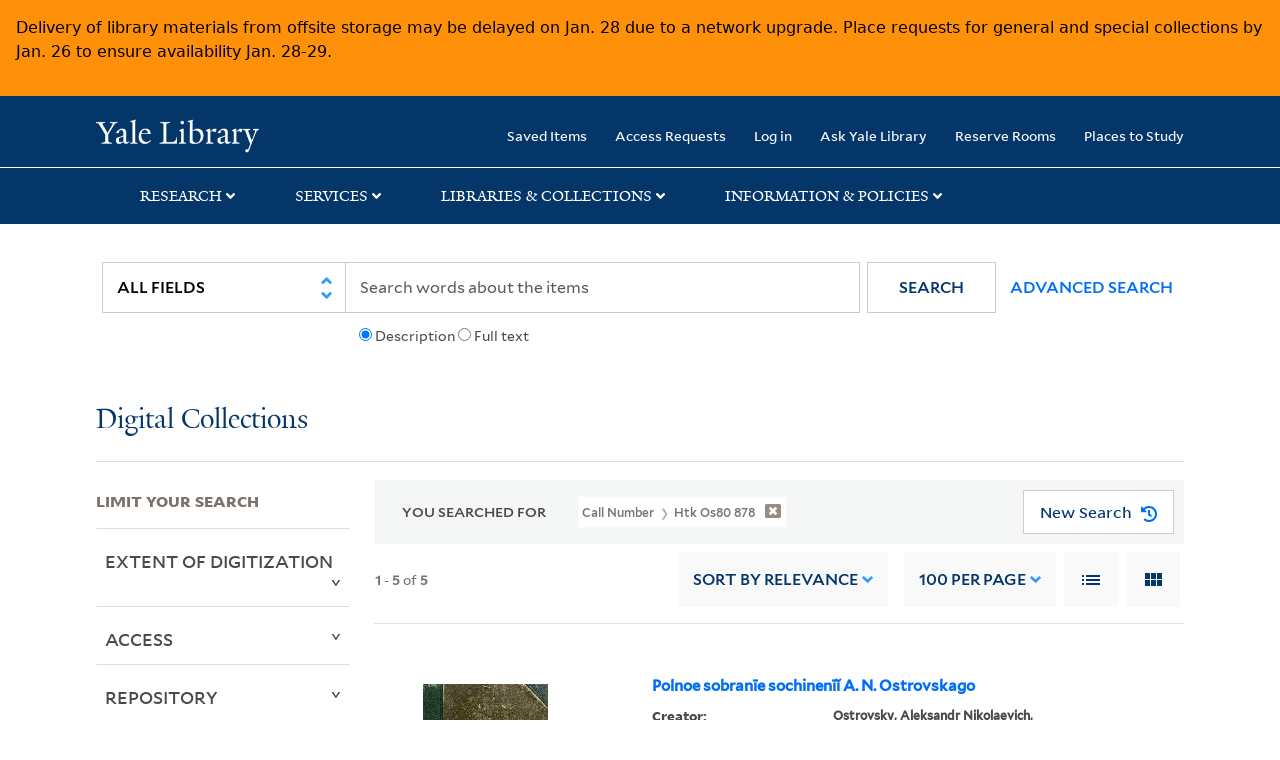

--- FILE ---
content_type: text/html; charset=utf-8
request_url: https://collections.library.yale.edu/catalog/range_limit?f%5BcallNumber_ssim%5D%5B%5D=Htk+Os80+878&per_page=100&range_end=1886&range_field=year_isim&range_start=1878&sort=score+desc%2C+pub_date_si+desc%2C+title_ssim+asc%2C+archivalSort_ssi+asc
body_size: 840
content:
<ul class="facet-values list-unstyled ">
  <li><span class="facet-label"><a class="facet-select" rel="nofollow" href="/catalog?f%5BcallNumber_ssim%5D%5B%5D=Htk+Os80+878&amp;per_page=100&amp;range%5Byear_isim%5D%5Bbegin%5D=1878&amp;range%5Byear_isim%5D%5Bend%5D=1878&amp;range_end=1886&amp;range_field=year_isim&amp;range_start=1878&amp;sort=score+desc%2C+pub_date_si+desc%2C+title_ssim+asc%2C+archivalSort_ssi+asc"><span class="single" data-blrl-single="1878">1878</span></a></span><span class="facet-count">5</span></li><li><span class="facet-label"><a class="facet-select" rel="nofollow" href="/catalog?f%5BcallNumber_ssim%5D%5B%5D=Htk+Os80+878&amp;per_page=100&amp;range%5Byear_isim%5D%5Bbegin%5D=1879&amp;range%5Byear_isim%5D%5Bend%5D=1879&amp;range_end=1886&amp;range_field=year_isim&amp;range_start=1878&amp;sort=score+desc%2C+pub_date_si+desc%2C+title_ssim+asc%2C+archivalSort_ssi+asc"><span class="single" data-blrl-single="1879">1879</span></a></span><span class="facet-count">5</span></li><li><span class="facet-label"><a class="facet-select" rel="nofollow" href="/catalog?f%5BcallNumber_ssim%5D%5B%5D=Htk+Os80+878&amp;per_page=100&amp;range%5Byear_isim%5D%5Bbegin%5D=1880&amp;range%5Byear_isim%5D%5Bend%5D=1880&amp;range_end=1886&amp;range_field=year_isim&amp;range_start=1878&amp;sort=score+desc%2C+pub_date_si+desc%2C+title_ssim+asc%2C+archivalSort_ssi+asc"><span class="single" data-blrl-single="1880">1880</span></a></span><span class="facet-count">5</span></li><li><span class="facet-label"><a class="facet-select" rel="nofollow" href="/catalog?f%5BcallNumber_ssim%5D%5B%5D=Htk+Os80+878&amp;per_page=100&amp;range%5Byear_isim%5D%5Bbegin%5D=1881&amp;range%5Byear_isim%5D%5Bend%5D=1881&amp;range_end=1886&amp;range_field=year_isim&amp;range_start=1878&amp;sort=score+desc%2C+pub_date_si+desc%2C+title_ssim+asc%2C+archivalSort_ssi+asc"><span class="single" data-blrl-single="1881">1881</span></a></span><span class="facet-count">5</span></li><li><span class="facet-label"><a class="facet-select" rel="nofollow" href="/catalog?f%5BcallNumber_ssim%5D%5B%5D=Htk+Os80+878&amp;per_page=100&amp;range%5Byear_isim%5D%5Bbegin%5D=1882&amp;range%5Byear_isim%5D%5Bend%5D=1882&amp;range_end=1886&amp;range_field=year_isim&amp;range_start=1878&amp;sort=score+desc%2C+pub_date_si+desc%2C+title_ssim+asc%2C+archivalSort_ssi+asc"><span class="single" data-blrl-single="1882">1882</span></a></span><span class="facet-count">5</span></li><li><span class="facet-label"><a class="facet-select" rel="nofollow" href="/catalog?f%5BcallNumber_ssim%5D%5B%5D=Htk+Os80+878&amp;per_page=100&amp;range%5Byear_isim%5D%5Bbegin%5D=1883&amp;range%5Byear_isim%5D%5Bend%5D=1883&amp;range_end=1886&amp;range_field=year_isim&amp;range_start=1878&amp;sort=score+desc%2C+pub_date_si+desc%2C+title_ssim+asc%2C+archivalSort_ssi+asc"><span class="single" data-blrl-single="1883">1883</span></a></span><span class="facet-count">5</span></li><li><span class="facet-label"><a class="facet-select" rel="nofollow" href="/catalog?f%5BcallNumber_ssim%5D%5B%5D=Htk+Os80+878&amp;per_page=100&amp;range%5Byear_isim%5D%5Bbegin%5D=1884&amp;range%5Byear_isim%5D%5Bend%5D=1884&amp;range_end=1886&amp;range_field=year_isim&amp;range_start=1878&amp;sort=score+desc%2C+pub_date_si+desc%2C+title_ssim+asc%2C+archivalSort_ssi+asc"><span class="single" data-blrl-single="1884">1884</span></a></span><span class="facet-count">5</span></li><li><span class="facet-label"><a class="facet-select" rel="nofollow" href="/catalog?f%5BcallNumber_ssim%5D%5B%5D=Htk+Os80+878&amp;per_page=100&amp;range%5Byear_isim%5D%5Bbegin%5D=1885&amp;range%5Byear_isim%5D%5Bend%5D=1885&amp;range_end=1886&amp;range_field=year_isim&amp;range_start=1878&amp;sort=score+desc%2C+pub_date_si+desc%2C+title_ssim+asc%2C+archivalSort_ssi+asc"><span class="single" data-blrl-single="1885">1885</span></a></span><span class="facet-count">5</span></li><li><span class="facet-label"><a class="facet-select" rel="nofollow" href="/catalog?f%5BcallNumber_ssim%5D%5B%5D=Htk+Os80+878&amp;per_page=100&amp;range%5Byear_isim%5D%5Bbegin%5D=1886&amp;range%5Byear_isim%5D%5Bend%5D=1886&amp;range_end=1886&amp;range_field=year_isim&amp;range_start=1878&amp;sort=score+desc%2C+pub_date_si+desc%2C+title_ssim+asc%2C+archivalSort_ssi+asc"><span class="single" data-blrl-single="1886">1886</span></a></span><span class="facet-count">5</span></li>
</ul>

